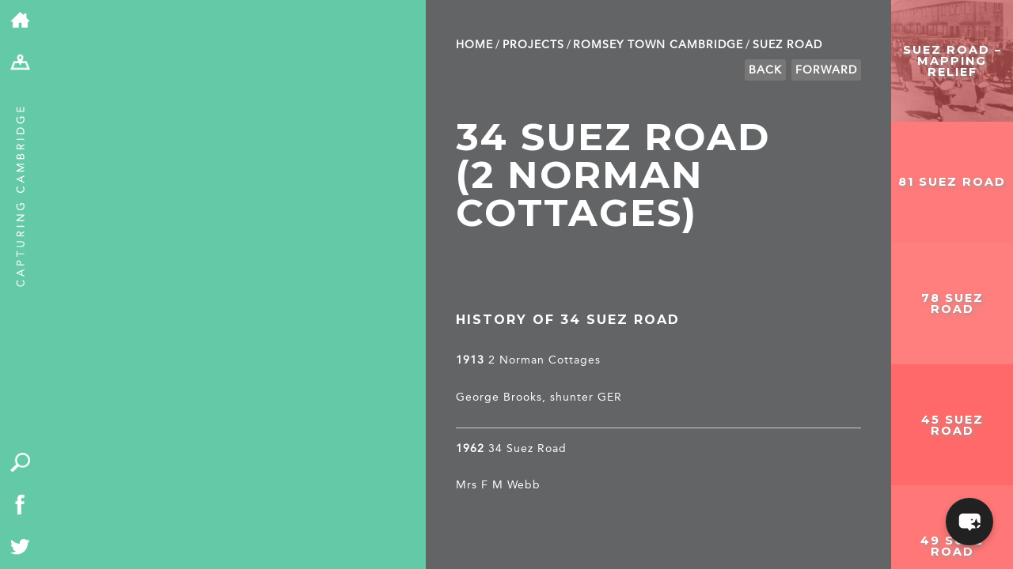

--- FILE ---
content_type: text/css
request_url: https://capturingcambridge.org/wp-content/themes/capturingcambridge/style.css?ver=31
body_size: 13190
content:
/*
Theme Name: Capturing Cambridge
Theme URI: http://www.thedistrict.co.uk
Author: The District
Author URI: http://www.thedistrict.co.uk
Description: Official Capturing Cambridge Theme
Version: 1.0
License: GNU General Public License v2 or later
License URI: http://www.gnu.org/licenses/gpl-2.0.html
Text Domain: capturingcambridge
*/

/*
html5doctor.com Reset Stylesheet
v1.6.1
Last Updated: 2010-09-17
Author: Richard Clark - http://richclarkdesign.com
Twitter: @rich_clark
*/

html, body, div, span, object, iframe,
h1, h2, h3, h4, h5, h6, p, blockquote, pre,
abbr, address, cite, code,
del, dfn, em, img, ins, kbd, q, samp,
small, strong, sub, sup, var,
b, i,
dl, dt, dd, ol, ul, li,
fieldset, form, label, legend,
table, caption, tbody, tfoot, thead, tr, th, td,
article, aside, canvas, details, figcaption, figure,
footer, header, hgroup, menu, nav, section, summary,
time, mark, audio, video {
  margin: 0;
  padding: 0;
  border: 0;
  outline: 0;
  font-size: 100%;
  vertical-align: baseline;
  background: transparent;
}

html, body {
  overscroll-behavior-y: none;
}

body {
  line-height: 1;
}

article,aside,details,figcaption,figure,
footer,header,hgroup,menu,nav,section {
  display: block;
}

nav ul {
  list-style: none;
}

blockquote, q {
  quotes: none;
}

blockquote:before, blockquote:after,
q:before, q:after {
  content: '';
  content: none;
}

a {
  margin: 0;
  padding: 0;
  font-size: 100%;
  vertical-align: baseline;
  background: transparent;
}

/* change colours to suit your needs */
ins {
  background-color: #ff9;
  color: #000;
  text-decoration: none;
}

/* change colours to suit your needs */
mark {
  background-color: #ff9;
  color: #000;
  font-style: italic;
  font-weight: bold;
}

del {
  text-decoration: line-through;
}

abbr[title], dfn[title] {
  border-bottom: 1px dotted;
  cursor: help;
}

table {
  border-collapse: collapse;
  border-spacing: 0;
}

/* change border colour to suit your needs */
hr {
  display: block;
  height: 1px;
  border: 0;
  border-top: 1px solid #cccccc;
  margin: 1em 0;
  padding: 0;
}

input, select {
  vertical-align: middle;
}

input:focus,
select:focus,
textarea:focus,
button:focus {
  outline: none;
}

/* ---------------------------------------------------------------------- */

/* hide the side description */
.site-description {
  display: none;
}

/* padding around image comparison */
.wp-block-image-comparison-image-comparison {
    padding-bottom: 32px;
}

/* ---------------------------------------------------------------------- */

/* custom styles */
/*@import url("//hello.myfonts.net/count/2af5ff");*/

@font-face {
    font-family: 'AvenirLTStd-Roman';
    src: url('webfonts/AvenirLTStd-Roman.eot');
    src: url('webfonts/AvenirLTStd-Roman.eot?#iefix') format('embedded-opentype'),
         url('webfonts/AvenirLTStd-Roman.ttf') format('truetype'),
         url('webfonts/AvenirLTStd-Roman.woff') format('woff');
}

/* ---------------------------------------------------------------------- */

body, html {
  width: 100%;
  min-height: 100%;
  font-family: 'Montserrat', sans-serif;
  color: #FFF;
  background-color: #63c9a6;
  padding: 0px 0px 0px 0px;
}

.fade {
  opacity: 0.5;
}

.mobileOnly {
  display: none;
}

* {
  -webkit-touch-callout: none;
  /* prevent callout to copy image, etc when tap to hold */
  -webkit-text-size-adjust: none;
  /* prevent webkit from resizing text to fit */
  -webkit-tap-highlight-color: rgba(0,0,0,0);
 /* prevent tap highlight color / shadow */
  -webkit-user-select: text;
  /* prevent copy paste, to allow, change 'none' to 'text' */;
}

/* ---------------------------------------------------------------------- */
/* spin animation */

.spin {
  -webkit-animation: myfirst 5s;
}

@-webkit-keyframes myfirst {
  from {
    -webkit-transform: rotate(0deg);
  }

  to {
    -webkit-transform: rotate(360deg);
  }
}

/* ---------------------------------------------------------------------- */

html {
  -webkit-font-smoothing: antialiased;
}

body {
}

/* ---------------------------------------------------------------------- */
/* page */
#page {
  overflow: hidden;
  position: absolute;
  top: 0px;
  left: 0px;
  right: 0px;
  bottom: 0px;
  width: 100%;
  height: 100%;
  background-repeat: no-repeat;
}

#intro {
  background-color: rgba(0,0,0,0.8);
  position: absolute;
  z-index: 100;
  top: 10%;
  left: 10%;
  width: 40%;
  padding: 1%;
}

#intro h2 {
  font-size: 3em;
  letter-spacing: 2px;
  margin-bottom: 1em;
  text-transform: uppercase;
}

#intro p {
  line-height: 120%;
  font-size: 0.8em;
}

#intro p a {
  color: #FFF;
}

#intro p a:hover {
  color: #63c9a6;
}

/* ---------------------------------------------------------------------- */

/*containers */
#toolbar,
#firstContainer,
#sidebar,
#projectContainer, #detailContainer {
  float: left;
  height: 100%;
  background-position: center;
  background-size: 110% auto;
}

/* ---------------------------------------------------------------------- */

/* top-level layouts */

#toolbar, #quick {
  width: 4%;
}

#quick-search {
  left: 4%;
}

#mainNav {
  width: 38%;
}

/* map - projects page */
#firstContainer.fullMap, #firstContainer.fullMap #mapCanvas {
  width: 84%;
}

/* map - project/post page */
#firstContainer.smallMap, #firstContainer.smallMap #mapCanvas {
  width: 38%;
}

#projectContainer {
  width: 58%;
}

#detailContainer {
  width: 40%;
  padding: 0 3% 0 3%;
}

/* detailContainer without a sidebar */
#detailContainer.noSidebar {
  width: 52%;
}

#sidebar {
  width: 12%;
}

/* search */
.slide {
  width: 38%;
}

#quick-search {
  width: 38%;
}

/* search - open */
#slide-window {
  width: 38%;
}

/* limit all columns except map at largest size */
@media all and (min-width: 1600px) {
  #toolbar, #quick {
      width: 64px;
  }
  #quick-search {
      left: 64px;
      width: 608px;
  }
  #firstContainer.smallMap, #firstContainer.smallMap #mapCanvas {
      width: calc(100% - 992px);
  }
  #firstContainer.fullMap, #firstContainer.fullMap #mapCanvas {
      width: calc(100% - 256px);
  }
  #detailContainer {
      width: 640px;
      padding: 0 48px;
  }
  #detailContainer.noSidebar {
      width: 832px;
  }
  #projectContainer {
      width: 928px;
  }
  #sidebar {
      width: 192px;
  }
}

@media all and (min-width: 1380px) and (max-width: 1600px) {
}

@media all and (max-width: 1380px) {
}

@media all and (max-width: 980px) {
  #firstContainer.smallMap, #firstContainer.smallMap #mapCanvas {
    width: 24%;
  }

  #firstContainer.fullMap, #firstContainer.fullMap #mapCanvas {
    width: 96%;
  }

  #detailContainer, #detailContainer.noSidebar {
    width: 66%;
  }

  #projectContainer {
    width: 72%;
  }

  #sidebar {
    display: none;
  }
}

@media all and (min-width: 768px) {
}

@media all and (max-width: 768px) {
  #firstContainer.smallMap, #firstContainer.smallMap #mapCanvas {
    width: 100%;
  }
  #firstContainer.fullMap, #firstContainer.fullMap #mapCanvas {
    width: 100%;
  }

  #detailContainer,
  #detailContainer.noSidebar {
    width: 94%;
  }

  #projectContainer {
    width: 100%;
  }
}

/* ---------------------------------------------------------------------- */
/* toolbar */

#toolbar {
  background-color: #63c9a6;
}

#toolbar a {
  display: block;
  width: 60%;
  padding: 25% 20%;
}

#toolbar a:hover {
  opacity: 0.8;
}

#toolbar ul {
  list-style-type: none;
}

#toolbar ul li {
  text-align: center;
}

#toolbar li img {
  width: 80%;
  text-align: center;
}

#toolbar .breakout {
  margin-bottom: 0.3em;
} /* was margin-bottom:2em */
#toolbar li .menuLink img {
  width: 70%;
}

#toolbar .highlight {
  background-color: rgba(255,255,255,0.1);
}

#toolbar #tag {
  text-align: center;
  width: 100%;
}

/* ---------------------------------------------------------------------- */

#quick {
  position: absolute;
  bottom: 0px;
}

#quick .breakout {
  margin-bottom: 0px;
}

/* ---------------------------------------------------------------------- */
/* first container */
.page-template-content-homepage #firstContainer {
  background-size: auto;
}

#firstContainer {
  /*background-color:#FFF;*/
  overflow: hidden;
  background-size: cover;
}

/* ---------------------------------------------------------------------- */
#slide-window {
  position: absolute;
  height: 100%;
  overflow: hidden;
}

#slide-container {
  position: relative;
  height: 100%;
  width: 100%;
}

.slide {
  height: 100%;
  float: left;
  background-repeat: no-repeat;
  background-size: cover;
}

/* ---------------------------------------------------------------------- */

#mainNav,
#mapCanvas {
  height: 100%;
  background-color: #63c9a6;
  display: none;
  position: absolute;
  z-index: 101;
  top: 0px;
}

#mainNav {
  z-index: 102;
}

#mapCanvas {
  display: block;
}

#mapZoomControls {
  display: none;
  position: relative;
  z-index: 103;
  list-style-type: none;
  padding: 0px;
  width: 4%;
  bottom: 0px;
  left: 38%;
}

.single #page ul#slideShowControls,
.category #page ul#mapZoomControls,
.page-template-page-templatescontent-project-php #page ul#mapZoomControls,
.page-template-page-templatescontent-archive-php #page ul#mapZoomControls,
.page-template-page-templatesfull-width-php #page ul#mapZoomControls,
.search-results #page ul#mapZoomControls {
  display: none;
}

#mapZoomControls {
  position: absolute;
}

.search-results #page ul#mapZoomControls {
  display: none !important;
}

.single #page ul#mapZoomControls,
.category #page ul#mapZoomControls,
.page-template-page-templatescontent-project-php #page ul#mapZoomControls,
.page-template-page-templatescontent-archive-php #page ul#mapZoomControls,
.page-template-page-templatescontent-archive-php #page ul#mapZoomControls,
.page-template-page-templatesfull-width-php #page ul#mapZoomControls {
  left: 38%;
}

#mapZoomControls  li a, #slideShowControls li a {
  color: #FFF;
  font-size: 200%;
  text-decoration: none;
  background-color: #333334;
  text-align: center;
  font-weight: 400;
  height: 80%;
  display: block;
  width: 60%;
}

#mapZoomControls li a:hover, #slideShowControls li a:hover {
  background-color: #464547;
}

#mapZoomControls .zoomin-box a {
  background-color: #464547;
}

#mapZoomControls a img, #slideShowControls a img {
  width: 50%;
  margin-top: 25%;
}

/* hide my location button */
#mapZoomControls li a.gps {
  display: none;
}

#slideShowControls {
  display: block;
  width: 10%;
  left: 37.95%;
  bottom: 0px;
  position: absolute;
  list-style-type: none;
}

.single #slideShowControls {
  display: none;
}

/* ---------------------------------------------------------------------- */

#mainNav strong {
  text-transform: uppercase;
  padding: 3.5% 4%;
  display: block;
  font-size: 1.0em;
  letter-spacing: 2px;
}

#mainNav ul {
  margin-top: 8em;
  margin-left: 4%;
}

#mainNav ul li {
  list-style-type: none;
}

#mainNav ul li a {
  color: #FFF;
  text-decoration: none;
  text-transform: uppercase;
  font-size: 3em;
  transition: all 1s ease;
  font-weight: bold;
}

#mainNav ul li a:hover {
  margin-left: 1em;
  opacity: 0.5;
}

#mainNav .intro {
  margin-left: 4%;
  margin-top: 2em;
  max-width: 80%;
  line-height: 120%;
}

/* ---------------------------------------------------------------------- */
/* second container */

#detailContainer {
  background-color: #636466;
}

#projectContainer {
  background-image: none;
  background-color: #636466;
  overflow-y: auto;
}

#detailContainer {
  background-image: none;
  overflow-y: scroll;
  -webkit-overflow-scrolling: touch;
}

#detailContainer img {
  width: 100%;
  margin: auto;
  height: auto;
  max-height: 500px;
  object-fit: contain;
}

#detailContainer small,
#detailContainer pre,
#detailContainer p.wp-caption-text,
.gallery dd {
  color: #a1a2a3;
  font-size: 0.8em;
  display: block;
  clear: both;
  margin-top: 0.5em;
  font-family: 'AvenirLTStd-Roman';
  -webkit-font-smoothing: antialiased;
  -moz-osx-font-smoothing: grayscale;
}

#detailContainer pre {
  margin-bottom: 2em;
  display: block;
  clear: both;
  word-wrap: break-word;
}

#detailContainer h2 {
  padding: 3% 10% 20% 0%;
  display: block;
  font-size: 3.0em;
  letter-spacing: 2px;
  line-height: 100%;
  text-transform: uppercase;
}

#detailContainer h3,
#detailContainer h3 a,
#searchResults h3,
#quick-search h3 {
  padding: 0px 0px 0em 0%;
  display: block;
  font-size: 1.0em;
  line-height: 130%;
  color: #FFF;
  text-decoration: none;
  font-weight: bold;
  letter-spacing: 2px;
  font-family: 'Montserrat', sans-serif;
  text-transform: uppercase;
  margin-bottom: 1em;
}

#detailContainer h3 a:hover {
  text-decoration: underline;
}

/* mark external links */
#detailContainer a:not([rel^="license"])[href^="http"]:not([href*="capturingcambridge.org"]):not([href*="cc.test"])::after {
    content: '\f442';
    display: inline-block;
    font: normal 16px/1 'Genericons';
    vertical-align: top;
}

/* ---------------------------------------------------------------------- */
/* Main page introduction text and logos */

#CCintroText {
  margin-top: 1em;
}

#detailContainer h4,
#CCintroText h4 {
  padding: 0 0 2em 0%;
  display: block;
  font-size: 1.0em;
  line-height: 130%;
  color: #FFF;
  text-decoration: none;
  font-weight: bold;
  letter-spacing: 2px;
  font-family: 'Montserrat', sans-serif;
  text-transform: uppercase;
}

#CCintroText h4 span {
  font-weight: 100!important;
}

#CCintroText h4 {
  padding: 0px 10% 2em 5%;
}

#CCintroText p {
  padding: 0px 10% 0em 5%;
}

.hlf {
    /*position: absolute;*/
  bottom: 0;
  left: 0;
  padding: 0px 10% 1.4em 5%;
}

.hlf img {
  height: auto;
}

/* ---------------------------------------------------------------------- */

#detailContainer blockquote {
  padding: 1em 0em;
  width: 80%;
  margin-left: 10%;
  margin-right: 10%;
}

#detailContainer blockquote h3 {
  font-size: 1em;
  text-align: left;
}

#detailContainer blockquote p {
  font-size: 0.9em;
  text-align: left;
}

.page-template-page-templatescontent-archive-php #detailContainer h4 {
  margin-top: 2em;
}

#detailContainer li {
  margin-bottom: 0.3em;
}

#detailContainer.noSidebar h3 {
  padding: 3% 30% 3% 0%;
}

#detailContainer p,
#CCintroText p,
#searchResults {
  display: block;
  font-size: 0.9em;
  line-height: 130%;
  margin-bottom: 2em;
  font-family: 'AvenirLTStd-Roman';
  font-weight: 400;
  letter-spacing: 1px;
  -webkit-font-smoothing: antialiased;
  -moz-osx-font-smoothing: grayscale;
}

#detailContainer p a,
#detailContainer li a {
  color: #FFF;
  text-decoration: underline;
  list-style-type: none;
}

#detailContainer p a:hover,
#detailContainer li a:hover {
  color: #63c9a6;
  text-decoration: underline;
}

#detailContainer p a.nounderline {
  text-decoration: none;
}

#detailContainer p a.nounderline:hover {
  text-decoration: underline;
}

#detailContainer #tags, .tags {
  clear: both;
  width: 100%;
}

#detailContainer ul {
  color: #ffffff;
  list-style-type: disc;
  margin-bottom: 2em;
  width: 80%;
  margin-left: auto;
  margin-right: auto;
}

#detailContainer ul li {
  font-size: 0.9em;
  line-height: 130%;
  font-family: 'AvenirLTStd-Roman';
  font-weight: 400;
  letter-spacing: 1px;
  -webkit-font-smoothing: antialiased;
  text-decoration: none;
  list-style-type: disc;
  margin-bottom: 1em;
  padding-left: 2em;
}

#detailContainer ol {
  color: #ffffff;
  list-style-type: decimal;
  margin-bottom: 2em;
  width: 90%;
  margin-left: auto;
}

#detailContainer ol li {
  font-size: 0.9em;
  line-height: 130%;
  font-family: 'AvenirLTStd-Roman';
  font-weight: 400;
  letter-spacing: 1px;
  -webkit-font-smoothing: antialiased;
  text-decoration: none;
  list-style-type: decimal;
  margin-bottom: 1em;
  padding-left: 2em;
}

/* page styles */
.fullWidth strong {
  text-transform: uppercase;
  padding: 3% 4% 2% 4%;
  display: block;
  font-size: 0.8em;
}

/* ---------------------------------------------------------------------- */
/* project container */
#projectIntro {
  width: 100%;
  float: left;
  height: auto;
}

#projectContainer strong {
  text-transform: uppercase;
  padding: 3% 4% 2% 4%;
  display: block;
  font-size: 1em;
  letter-spacing: 2px;
}

#detailContainer strong {
  text-transform: uppercase;
  padding: 6% 4% 4% 0%;
  display: block;
  font-size: 1em;
  letter-spacing: 2px;
}

#detailContainer strong a {
  text-decoration: none;
  color: #FFF;
}

#detailContainer strong a:hover {
  text-decoration: underline;
}

#projectContainer h2 {
  text-transform: uppercase;
  padding: 2% 25% 20% 4%;
  display: block;
  font-size: 3em;
  letter-spacing: 2px;
  line-height: 100%;
}

/* ---------------------------------------------------------------------- */
/* archive */
#archive h2 {
  padding: 1em 0px;
}

#archive ul, .attachements {
  border-top: SOLID 1px #FFF;
  width: 100%;
}

.attachments {
  clear: both;
  padding-top: 1em;
}

#archive ul li, #detailContainer .attachments li {
  border-bottom: SOLID 1px #FFF;
  text-decoration: none;
}

#archive ul,#archive ul li {
  list-style-type: none;
}

#detailContainer #archive ul li a,
#detailContainer .attachments li a {
  color: #fff;
  width: 100%;
  display: block;
  padding: 0.5em 0em;
  font-family: 'AvenirLTStd-Roman';
  -webkit-font-smoothing: antialiased;
  -moz-osx-font-smoothing: grayscale;
  text-decoration: none;
}

#archive ul li a span, .attachments li a span {
  font-size: 70%;
  float: right;
  line-height: 130%;
  padding-right: 10px;
}

/* sidebar container */
#sidebar {
  overflow-x: hidden;
  overflow-y: scroll;
  -webkit-overflow-scrolling: touch;
}

#sidebar .placeName .padding,
#projectContainer .placeName .padding {
  margin-top: 0px;
  padding: 0px;
  height: 100%;
  width: 100%;
}

/* ---------------------------------------------------------------------- */
/* blocks */
.block {
  width: 100%;
  height: 0px;
  padding-bottom: 100%;
  overflow: hidden;
  position: relative;
}

.block img {
  width: 100%;
  height: auto;
  opacity: 0.9;
  -webkit-filter: grayscale(100%);
  transition: opacity .5s ease;
}

.block h6 {
  position: relative;
  font-size: 1em;
  color: #FFF;
  text-transform: uppercase;
}

.block h6 a {
  color: #FFF;
  text-decoration: none;
  display: block;
  width: 100%;
  text-align: center;
  padding-top: 50%;
  margin-top: -0.5em;
}

.block h6 a:hover {
  text-decoration: underline;
}

.block:hover img {
  opacity: 0.1 !important;
}

.hoverTitle {
  display: block;
/*opacity:0.8;transition:opacity .5s ease;*/;
}

.related:hover .hoverTitle,
.block:hover .hoverTitle {
  display: block;
  opacity: 1.0;
}

/* non-sidebar */
.related {
  float: left;
  width: 25%;
  height: 0px;
  padding-bottom: 25%;
  overflow: hidden;
  position: relative;
}

.related img {
  transition: opacity .5s ease;
  -webkit-filter: grayscale(100%);
  opacity: 0.5;
  width: 100%;
}

.related:hover img {
  opacity: 0.05 !important;
}

.related h6,
.single .block h6 {
  font-size: 0.9em;
  color: #FFF;
  text-transform: uppercase;
  text-decoration: none;
  display: block;
  width: 90%;
  text-align: center;
  z-index: 2;
  max-width: 95%;
  letter-spacing: 1px;
}

/* facts */
.fact {
  float: left;
  width: 25%;
  height: 0px;
  padding-bottom: 25%;
  overflow: hidden;
  position: relative;
  text-align: center;
}

.sidebar-fact {
  float: left;
  width: 100%;
  height: 0px;
  padding-bottom: 100%;
  overflow: hidden;
  position: relative;
  text-align: center;
}

.sidebar-fact a,
#projectContainer a {
  color: #FFF;
  text-decoration: none;
}

.sidebar-fact a img,
#projectContainer a img,
#projectsTiles a img {
  z-index: 1;
  top: 0px;
  left: 0px;
  position: absolute;
  width: 100%;
  height: auto;
  transition: opacity .5s ease;
  -webkit-filter: grayscale(100%);
  -webkit-transform: translateZ(0);
}

.fact a img.landscape-image,
.sidebar-fact a img.landscape-image,
#projectContainer a img.landscape-image,
#projectsTiles a img.landscape-image {
    width: auto;
    height: 100%;
}

.sidebar-fact:hover a img,
#projectContainer .fact:hover a img {
  opacity: 0.1 !important;
}

.sidebar-fact:hover .iconOverlay,
#projectContainer .fact:hover .iconOverlay {
  opacity: 1.0 !important;
}

#projectContainer .fact {
  float: left;
  width: 25%;
  height: 0px;
  padding-bottom: 25%;
  overflow: hidden;
  position: relative;
  text-align: center;
}

.fact .q,
.sidebar-fact .q,
#projectContainer .fact .q,
.related .q {
  font-size: 100%;
  text-transform: uppercase;
  color: #FFF;
  text-decoration: none;
  z-index: 3;
  width: 100%;
  text-align: center;
  padding: 0;
/*    display: table;
    vertical-align: middle;
    position: absolute;
    top: 0;
    bottom: 0;
    left: 0;
    right: 0;
    margin: auto;*/
  transform: translateY(-50%);
  position: absolute;
  top: 50%;
}

.fact .q small,
.sidebar-fact .q small,
.page-template-content-homepage .sidebar-fact small {
  font-family: 'AvenirLTStd-Roman';
  letter-spacing: 1px;
  font-size: 0.9em;
  margin-bottom: 1em;
  display: block;
  text-transform: none;
  filter: drop-shadow(2px 2px 2px #999);
}

.page-template-content-homepage .sidebar-fact small,
#projectContainer .fact small,
.page-template-page-templatescontent-archive-php .sidebar-fact small {
  display: block;
  width: 100%;
  font-size: 0.8em;
  z-index: 3;
  text-align: center;
}

.category .fact .q small {
}

.fact .q h6,
.sidebar-fact .q h6 {
  display: block;
  font-size: 0.9em;
  letter-spacing: 2px;
  width: 90%;
  text-align: center;
  padding: 0;
  margin: 0 auto;
  text-transform: uppercase;
  opacity: 1.0;
  filter: drop-shadow(2px 2px 2px #999);
}

.fact .project_description,
.sidebar-fact .project_description {
  display: none;
}

.fact:hover .project_description,
.sidebar-fact:hover .project_description {
  position: absolute;
  bottom: 20%;
  width: 100%;
  text-align: center;
  display: block;
}

.sidebar-fact .iconOverlay,
#projectContainer .iconOverlay {
  width: auto;
  height: 30px;
  bottom: 5%;
  left: 5%;
  position: absolute;
  z-index: 2;
  opacity: 1;
}

.sidebar-fact .iconOverlay img,
#projectContainer .iconOverlay img {
    width: 30px;
    height: 30px;
    margin-right: 8px;
}

/* place name */
/* need to short for category page */
/* check carousel on single is disabled */
.category #page .placeName {
  background-color: #414142;
  position: absolute;
  top: 0px;
  right: 0px;
  width: 15%;
  padding-bottom: 15%;
}

#filter {
  background-color: #414142;
  background-image: url(images/filter.png);
  background-repeat: no-repeat;
  background-position: center center;
  width: 70px;
  height: 70px;
  position: absolute;
  display: block;
  top: 10px;
  left: -70px;
  background-size: 50% 50%;
}

#filterOptions {
  position: absolute;
  top: 100px;
  left: -300px;
  background-color: #414142;
  width: 300px;
  display: block;
  height: auto;
  display: none;
  padding-bottom: 1.5em;
}

#filterOptions a {
  position: relative;
  top: initial;
  margin: 1.2em 0px 0px 0px;
  height: auto;
}

#filterOptions a:hover {
  text-decoration: underline;
}

.placeName a {
  display: block;
  text-transform: uppercase;
  color: #fff;
  text-decoration: none;
  position: absolute;
  margin-top: -0.5em;
  font-size: 1em;
  right: 0px;
  width: 100%;
  height: 100%;
  z-index: 2;
  text-align: center;
  top: 50%;
}

.placeName {
  background-image: url(images/logo.png);
  background-repeat: no-repeat;
  background-position: center center;
  background-size: 100% auto;
  display: none;
}

.placeName h1 {
  text-transform: uppercase;
  margin-top: -54px;
  letter-spacing: 3px;
}

#page .placeName img {
  min-height: 200px;
  width: 100%;
  max-height: 100%;
}

/*#projectContainer .block {width:25%;float:left;overflow:hidden;}*/

#footer {
  display: none;
}

/* slideshow */
.gallery img {
  min-width: 100%;
  min-height: 100%;
  height: 100%;
  width: auto;
  z-index: 1;
  cursor: pointer;
}

.cycle-slide {
  width: 100%;
  height: 100%;
  background-repeat: no-repeat;
  background-size: cover;
  background-position: center center;
  position: relative;
  top: 0px;
}

/* ---------------------------------------------------------------------- */
/* projects page */
#page #detailContainer .projects h3,
#page #detailContainer .projects h3 a {
  padding-bottom: 0.2em;
  padding-top: 0px;
}

.single #mapZoomControls {
  display: block;
  position: absolute;
}

.gmnoprint {
  z-index: 1;
}

.infoBox {
  margin-left: -122px;
  background-repeat: no-repeat;
  background-position: center bottom;
  margin-bottom: 21px;
  position: absolute;
}

.mapInfo {
  width: 248px;
  padding: 0px;
  background-color: white;
  box-shadow: 5px 5px 20px #AAA;
}

.mapInfo img {
  width: 100%;
  max-width: 248px;
}

.mapInfo p {
  font-family: 'Montserrat', sans-serif;
  font-weight: 600;
  font-size: 1.2em;
  text-align: center;
  line-height: 120%;
  margin-top: 20px;
  padding-bottom: 20px;
  letter-spacing: 0.01em;
}

.mapInfo p a {
  text-decoration: none;
}

.mapInfo p a:hover {
  text-decoration: underline;
}

#firstContainer .postMap {
  display: block;
  z-index: 1;
}

.page-template-content-homepage #mapZoomControls {
  left: 84%;
  display: block;
  bottom: 0px;
  position: absolute;
}

.page-template-content-homepage #firstContainer #mainNav {
  display: block;
  z-index: 2;
}

/* ---------------------------------------------------------------------- */
/* search form */
.search-form {
  margin-bottom: 1em;
}

.search-form .screen-reader-text {
  display: none;
}

.search-form .search-field {
  font-size: 2em;
  padding: 0.2em;
  border: none;
  font-family: Montserrat, sans-serif;
  max-width: 80%;
}

.search-form .search-submit {
  font-size: 0px;
  text-indent: -9999px;
  background-image: url(images/search.png);
  background-repeat: no-repeat;
  background-position: center center;
  height: 1.6em;
  width: 1.6em;
  font-size: 2em;
  background-color: #63c9a6;
  border: none;
  background-size: 50%;
}

/* quick search */
#quick-search {
  position: absolute;
  top: 0px;
  bottom: 0px;
  right: 0px;
  height: 100%;
  display: none;
  z-index: 104;
  background-color: #63c9a6;
}

#quick-search > div {
  padding: 20px;
}

#quick-search #search-box {
  padding-top: 50px;
}

#quick-search .search-input {
  font-family: Montserrat, sans-serif;
  background-color: transparent;
  border: 3px SOLID #fff;
  font-size: 1.2em;
  text-transform: uppercase;
  text-align: center;
  width: 60%;
  padding: 3% 0em;
  left: 10%;
  position: absolute;
  letter-spacing: 2px;
  color: #FFF;
}

#quick-search button {
  font-family: Montserrat, sans-serif;
  background-color: transparent;
  border: 3px SOLID transparent;
  font-size: 1.2em;
  text-transform: uppercase;
  text-align: center;
  width: 12%;
  padding: 3% 0em;
  left: 75%;
  position: absolute;
  letter-spacing: 2px;
  color: #FFF;
  transition: all 0.5s ease-in-out;
}

#quick-search button:hover {
  border: 3px SOLID #fff;
  color: #FFF;
}

#quick-search small {
  position: absolute;
  top: 50%;
  left: 25%;
  text-align: left;
  width: 50%;
  display: block;
  margin-top: 4em;
  display: none;
}

#quick-search small a {
  text-decoration: none;
  color: #FFF;
}

::-webkit-input-placeholder {
  color: #FFF;
}

/* tag cloud display on search form */

ul.wp-tag-cloud {
  line-height: 1.9;
  margin: 20px 10px 10px 10px;
  text-align: center;
}

ul.wp-tag-cloud li {
  display: inline-block;
  padding-left: 0;
  padding-right: 0;
  list-style-type: none;
  vertical-align: middle;
}

ul.wp-tag-cloud li a {
  background-color: #777;
  border-radius: 3px;
  padding: 5px;
  text-decoration: none;
  color: #eee;
}

ul.wp-tag-cloud li a:hover {
  color: #63c9a6;
}

/* ---------------------------------------------------------------------- */
/* search results */

#searchResults div.search-result {
  width: 60%;
  float: left;
  clear: left;
}

#page div.noSidebar #searchResults h3,
#page div.noSidebar #searchResults h3 a {
  margin: 0px 0px 0.5em 0px;
  padding: 0px;
}

#searchResults .search-image-container {
  width: 20%;
  float: left;
  margin-right: 5%;
}

#searchResults img,
#searchResults .no-search-img {
  width: 100%;
  float: left;
  margin-right: 5%;
}

#searchResults .no-search-img {
  height: 7em;
}

#searchResults div.search-result {
  clear: both;
  margin-bottom: 3em;
  float: left;
}

#searchResults .searchQuote {
  width: 90%;
  text-align: center;
  padding: 5%;
}

#searchResults div.search-result div.search-content {
  text-overflow: ellipsis;
  /*height:3em;*/
  width: 75%;
  float: left;
  /* Warning: Needed for oldIE support, but words are broken up letter-by-letter */
  -ms-word-break: break-all;
  word-break: break-all;
  /* Non standard for webkit */
  word-break: break-word;
  -webkit-hyphens: auto;
  -moz-hyphens: auto;
  -ms-hyphens: auto;
  hyphens: auto;
}

/* ---------------------------------------------------------------------- */

#detailContainer ul.attachments {
  list-style-type: none;
  width: 75%;
  float: right;
  clear: none;
}

#detailContainer ul.attachments li {
  list-style-type: none;
}

#detailContainer #searchResults .attachments li {
  border-bottom: SOLID 1px #FFF;
  text-decoration: none;
  padding-left: 0;
}

#detailContainer #searchResults .attachments li a {
  color: #fff;
  width: 100%;
  display: block;
  padding: 0.5em 0em;
  font-family: 'AvenirLTStd-Roman';
  -webkit-font-smoothing: antialiased;
  -moz-osx-font-smoothing: grayscale;
  text-decoration: none;
}

#detailContainer #searchResults .attachments li a span {
  font-size: 70%;
  float: right;
  line-height: 130%;
  padding-right: 10px;
}

/* ---------------------------------------------------------------------- */
/* contact form */

.wpcf7-form ::-webkit-input-placeholder {
  color: #AAA;
}

.wpcf7-form input,
.wpcf7-form textarea {
  font-family: Montserrat, sans-serif;
  font-size: 1em;
  border: 0;
  padding: 4%;
  width: 100%;
  box-sizing: border-box;
}

.wpcf7-form .wpcf7-submit {
  background-color: #63c9a6;
  color: #FFF;
  text-transform: uppercase;
  border: 2px SOLID #63c9a6;
}

.wpcf7-submit:focus,
.wpcf7-submit:hover {
  background-color: transparent;
}

.open {
  display: block;
}

/* ---------------------------------------------------------------------- */
/* audio-video player */

/*#mep_0 {
  margin-top: -1em;
}*/

.mejs-container {
  margin-top: 2em;
  margin-bottom: 1em;
  max-height: 1em;
}

.mejs-inner .mejs-controls .mejs-button button:focus {
  outline: 0;
}

.mejs-container .mejs-inner .mejs-controls {
  background: #333;
}

.mejs-inner .mejs-controls .mejs-time-rail .mejs-time-total {
  background: #333;
}

.mejs-inner .mejs-controls .mejs-time-rail .mejs-time-current {
  background: #63c9a6;
}

.mejs-inner .mejs-controls .mejs-time-rail .mejs-time-loaded {
  background: #333;
}

.mejs-inner .mejs-controls .mejs-horizontal-volume-slider .mejs-horizontal-volume-total {
  background: #ccc;
}

.mejs-inner .mejs-controls .mejs-horizontal-volume-slider .mejs-horizontal-volume-current {
  background: #fff;
}

.mejs-inner .mejs-controls div.mejs-time-rail {
}

.fallback {
  margin-top: 1em;
  display: block;
}

/* ---------------------------------------------------------------------- */
/* Breadcrumbs */

#detailContainer ul#breadcrumbs,
#projectContainer ul#breadcrumbs {
  list-style: none;
  margin: 0;
  overflow: hidden;
  text-transform: uppercase;
  font-size: 1.0em;
  padding: 3em 0 4% 0%;
  display: block;
  letter-spacing: 2px;
  width: 100%;
}

#projectContainer ul#breadcrumbs {
  padding: 3em 3% 4% 3%;
  width: 91%;
}

#detailContainer #breadcrumbs li,
#detailContainer #breadcrumbs li a,
#projectContainer #breadcrumbs li,
#projectContainer #breadcrumbs li a {
  text-decoration: none;
  font-weight: bold;
  color: #ffffff;
  padding: 0;
}

#breadcrumbs strong {
  font-weight: normal;
  font-size: 100%;
}

#breadcrumbs li {
  display: inline-block;
  vertical-align: middle;
  margin-right: 0.2em;
}

#breadcrumbs li:last-child {
  margin-right: 0;
}

#detailContainer #breadcrumbs li.separator,
#projectContainer #breadcrumbs li.separator {
/*    font-size:18px; */
  font-weight: 100;
  color: #fff;
  text-decoration: none;
}

/* END of Breadcrumbs */

/* ---------------------------------------------------------------------- */

#simplemodal-overlay {
  background-color: #000;
}

#simplemodal-container {
  background-color: #333;
  border: 8px solid #444;
  padding: 12px;
}

/* END of MODAL */

/* ---------------------------------------------------------------------- */
/* IE fixes */

/* IE 7 */
.ie7 body {
  overflow: auto;
}
.ie7 body #sidebar {
  position: relative;
}

.ie7 #searchResults img {
  width: 120px;
  float: left;
}

.ie7 #searchResults div {
  width: 100%;
  display: block;
}

.ie7 .placeName {
  display: none;
}

.ie7 #projectIntro {
  width: 100%;
}

.ie7 #projectContainer {
  overflow-x: hidden;
}

.ie7 #projectContainer h2 {
  padding-bottom: 1em;
}

.ie7 .tags {
  height: 40px;
  display: block;
}

.ie7 #projectContainer.related img {
  width: 100%;
  top: initial;
  left: initial;
}

.ie7 .iconOverlay {
  display: none;
  width: 0px;
}

/* IE 8 */
.ie8 #detailContainer {
  padding-bottom: 100px;
}

.ie8 .mejs-container {
  margin-top: 0px;
  margin-bottom: 5px;
}

/* ---------------------------------------------------------------------- */
/* largest layout */

@media all and (min-width: 1600px) {
  #mainNav ul {
    margin-top: 9em;
  }

  .fact .q h6,
  .sidebar-fact .q h6 {
    font-size: 1.1em;
  }

  .related h6,
  .single .block h6 {
    font-size: 1.6em;
  }

  .page-template-content-homepage .sidebar-fact small,
  #projectContainer strong,
  #detailContainer strong {
    font-size: 1em;
  }

  #projectContainer h2,
  #detailContainer h2 {
    font-size: 4em;
  }
}

/* ---------------------------------------------------------------------- */
/* large layout */

@media all and (min-width: 1380px) and (max-width: 1600px) {
  body #sidebar .block {
    max-height: 285px;
  }

  body .placeName a {
    top: 50%;
    font-size: 2em;
  }

  #mainNav ul {
    margin-top: 7em;
  }

  #projectContainer h2,
  #intro h2 {
    font-size: 3.5em;
  }
}

/* ---------------------------------------------------------------------- */
/* large layout */

@media all and (max-width: 1380px) {
  #mainNav ul {
    margin-top: 6.4em;
  }

  #filter {
    width: 50px;
    height: 50px;
    left: auto;
    top: 8px;
  }

  #filterOptions {
    top: 50px;
  }

  #projectContainer .tags {
    display: none;
  }

  #projectIntro {
    width: 100%;
  }

  div.quote .padding {
    margin-top: 4em;
  }

  #projectContainer h2,
  #intro h2 {
    font-size: 3.0em;
  }

  #mainNav ul {
    margin-top: 3.5em;
  }

  body #intro {
    left: 4%;
    width: 78%;
    top: 0%;
  }

  #searchResults div.search-result {
    width: 85%;
  }

  #detailContainer strong {
    width: 100%;
    float: left;
  }

  .sidebar-fact .iconOverlay,
  #projectContainer .iconOverlay {
    height: 20px;
  }

  .sidebar-fact .iconOverlay img,
  #projectContainer .iconOverlay img {
    width: 20px;
    height: 20px;
  }
}

/* ---------------------------------------------------------------------- */
/* medium layout */

@media all and (max-width: 980px) {
  .fact .q,
  .sidebar-fact .q,
  #projectContainer .fact .q {
    font-size: 0.7em;
  }

  body #intro {
    right: 17%;
    width: 77%;
  }

  .single #page ul#mapZoomControls,
  ul#slideShowControls {
    left: 24%;
  }

  #projectLabel {
    width: 24%;
    right: 0px;
  }

  #searchResults {
    float: left;
    width: 80%;
  }

  #searchResults div.search-result {
    width: 100%;
  }

  #detailContainer strong {
    width: 100%;
    float: left;
  }

}

/* ---------------------------------------------------------------------- */
/* non-phone layout */

@media all and (min-width: 768px) {
  #mainNav {
    margin-left: -1px;
  }

  #mapZoomControls li a.gps {
    display: block;
  }
}

/* ---------------------------------------------------------------------- */
/* phone layout */

@media all and (max-width: 768px) {
  body {
    overflow-x: hidden;
  }

  .single #page ul#mapZoomControls {
    display: none;
  }

  #mapZoomControls .gps {
    max-height: 32px;
    max-width: 32px;
  }

  #mapZoomControls a img,
  #slideShowControls a img {
    width: 32px;
  }

  body #intro {
    left: 0%;
    right: 0%;
    width: 98%;
  }

  #toolbar,
  #quick {
    width: 6%;
  }

  #firstContainer {
    width: 100%;
    background-size: 0px 0px;
    background-position: -99999px;
  }

  #projectContainer .fact,
  .related {
    width: 25%;
    height: 0px;
    padding-bottom: 25%;
  }

  .fact .q,
  .sidebar-fact .q,
  #projectContainer .fact .q {
    font-size: 1em;
  }

  #detailContainer {
    top: 0px;
    position: absolute;
    z-index: 100;
  }

  ::-webkit-scrollbar,
  ::-webkit-scrollbar-track {
    display: none;
  }

  #projectContainer {
    top: 0px;
    position: absolute;
    z-index: 100;
  }

  #firstContainer, #detailContainer, #projectContainer {
    height: calc(100% - 4em);
  }

  ul#mapZoomControls,
  ul#slideShowControls {
    width: 23%;
  }

  #mapZoomControls li a,
  #slideShowControls li a {
    padding: 20% 22%;
  }

  .page-template-content-homepage .sidebar-fact small,
  #projectContainer .fact small,
  .page-template-page-templatescontent-archive-php .sidebar-fact small {
    width: 100%;
  }

  #projectLabel {
    width: 35%;
    right: -2px;
  }

  body #projectContainer h2 {
    font-size: 1.5em;
    max-width: 80%;
  }

  #mainNav ul li a {
    font-size: 2em;
  }

  .search-results .open,
  .attachments {
    min-width: 0px;
    min-height: 0px;
    left: -9999px !important;
  }

  .page-template-content-homepage .sidebar-fact small,
  #projectContainer .fact small,
  .page-template-page-templatescontent-archive-php .sidebar-fact small {
    display: none;
  }

  #page {
    overflow: visible clip;
  }

  #page:after {
    content:;
  }

  .mobileOnly,
  .related .hoverTitle {
    display: block;
  }

  #page div.mobileHidden {
    display: none;
  }

  #toolbar #tag,
  #toolbar #quick,
  #sidebar,
  .desktopOnly,
  #mainNav {
    display: none;
  }

  #mapZoomControls .zoomIn,
  #mapZoomControls .zoomOut,
  ul#slideShowControls {
    display: none;
  }

  ul#slideShowControls {
    left: -300%;
  }

  #mapZoomControls .gps {
    position: fixed;
    top: 0px;
    right: 0px;
    width: 2em;
    height: 2em;
    padding: 0.5em;
    display: none;
  }

  #page #firstContainer {
    display: block;
  }

  #projectContainer {
    overflow: visible scroll;
  }

  #projectContainer h2 {
    padding-right: 4%;
    font-size: 1.5em;
    padding-bottom: 1em;
  }

  #projectLabel {
    width: 51%;
    right: -5px;
    min-height: 17%;
  }

  #projectContainer {
    background-size: 100% auto;
  }

  #detailContainer h2,
  #detailContainer h3 {
    font-size: 1.5em;
  }

  #detailContainer p {
    font-size: 1em;
  }

  #toolbar {
    position: fixed;
    bottom: 0px;
    left: 0px;
    height: 4em;
    width: 100%;
    z-index: 105;
  }

  #toolbar .breakout {
    width: 15.6em;
    margin: auto;
  }

  #toolbar a {
    width: 5.2em;
    padding: 1.2em 0px;
  }

  #toolbar ul li {
    width: 5.2em;
    float: left;
  }

  #toolbar li img,
  #toolbar li .menuLink img {
    width: 32px;
  }

  .page-template-content-homepage #toolbar .mapLink {
    opacity: 1;
  }

  #mainNav,
  #mapCanvas,
  #firstContainer #mapCanvas,
  .cycle-slideshow #mainNav,
  .cycle-slideshow #mapCanvas,
  #page #quick-search {
    width: 100%;
    left: 0px;
  }

  #mainNav ul {
    margin-top: 0px;
  }

  #footer {
    display: inline-block;
    width: 100%;
    /*height: 4em;*/
  }

  #quick-search .search-input {
    width: 60%;
    left: 5%;
  }

  #quick-search #close-search {
    right: 10px;
    top: 10px;
    font-size: 1.5em;
  }

  #filter {
    top: 6px;
  }

  #filterOptions a {
    font-size: 1em;
  }

  #page #searchResults {
    max-width: 100%;
  }

  /* reduce font size for project tiles on home page only */
  .home #projectsTiles .fact .q h6 {
    font-size: 0.5em;
    font-width: 600;
  }
}

@media all and (max-width: 768px) {

  #mainNav ul li a:hover {
    margin-left: 0;
  }

  #firstContainer {
    width: 100%;
    left: -100%;
    background-size: 0px 0px;
    background-position: -99999px;
    position: relative;
    z-index: 104;
    overflow: scroll;
    overflow-y: scroll;
    -webkit-overflow-scrolling: touch;
  }

  body.page-template-content-homepage #firstContainer {
    left: 0;
  }

  #mainNav {
     /*display:block;*/;
  }

  #mainNav {
    overflow: visible;
    overflow-y: scroll;
    -webkit-overflow-scrolling: touch;
  }

  #mainNav {
    width: 100%;
    height: 100%;
    background-size: 0px 0px;
    background-position: -99999px;
    margin-bottom: 5em;
  }

  #searchResults {
    /*background-color: green;*/
    padding-left: 0;
    padding-right: 0;
    margin-left: 0;
    margin-right: 0;
    float: left;
    width: 100%;
  }

  #searchResults div.search-result {
    /*background-color: purple;*/;
  }

  #searchResults div.search-result div.search-content {
    /*background-color: blue;*/
    float: right;
    width: 75%;
  }

  #detailContainer h3,
  #detailContainer h3 a,
  #searchResults h3,
  #searchResults h3 a {
    padding-left: 0;
    padding-right: 0;
    margin-left: 0;
    margin-right: 0;
  }

  #searchResults h3,
  #searchResults h3 a {
    float: left;
    width: 75%;
    font-size: 1.0em;
  }

  #detailContainer h3,
  #detailContainer h3 a,
  #searchResults h3,
  #searchResults h3 a,
  #detailContainer #archive ul li a,
  #detailContainer .attachments li a,
  #page div.noSidebar #searchResults h3,
  #page div.noSidebar #searchResults h3 a {
    /* Warning: Needed for oldIE support, but words are broken up letter-by-letter */
    -ms-word-break: break-all;
    word-break: break-all;
    /* Non standard for webkit */
    word-break: break-word;
    -webkit-hyphens: auto;
    -moz-hyphens: auto;
    -ms-hyphens: auto;
    hyphens: auto;
  }

  #detailContainer ul#breadcrumbs {
    padding-left: 0;
    padding-right: 0;
    margin-left: 0;
    margin-right: 0;
  }

  #projectContainer ul#breadcrumbs {
    padding-left: 1.5em;
    padding-right: 0;
    margin-left: 0;
    margin-right: 0;
  }

  #detailContainer h2 {
    /*background-color: pink;*/;
  }

  #detailContainer h4 {
    /*background-color: purple;*/;
  }

  #detailContainer strong {
    /*background-color: red;*/
    width: 94%;
    float: none;
  }

  #archive ul,
  .attachements {
    /*background-color: green;*/
    padding-left: 0;
    padding-right: 0;
    margin-left: 0;
    margin-right: 0;
    float: left;
  }

  #detailContainer #searchResults ul.attachments {
    margin-bottom: 0;
  }

  #quick-search #search-box {
    padding-top: 10px;
  }

  /* better positioning for popup infobox */
  .mapInfo {
      width: 148px;
  }

  .mapInfo img {
      max-width: 148px;
  }

  .infoBox {
      margin-left: -22px;
      margin-bottom: -10px;
  }
}

/* ---------------------------------------------------------------------- */
/* phone portrait layout */

@media all and (max-width: 568px) {
  #projectContainer .fact,
  .related {
    width: 50%;
    height: 0px;
    padding-bottom: 50%;
  }
}

/* ---------------------------------------------------------------------- */

.adminOnly {
    display: none;
}

/* ---------------------------------------------------------------------- */

#mapCanvas {
  opacity: 1;
}

.single #page ul#mapZoomControls, .category #page ul#mapZoomControls, .page-template-page-templatescontent-project-php #page ul#mapZoomControls, .page-template-page-templatescontent-archive-php #page ul#mapZoomControls, .page-template-page-templatescontent-archive-php #page ul#mapZoomControls, .page-template-page-templatesfull-width-php #page ul#mapZoomControls {
    /*left: 37.99%;*/;
}

.hidden {
  position: absolute;
  top: 0;
  height: 0px;
  overflow: hidden;
}

@media only screen
and (min-device-width : 768px)
and (max-device-width : 1024px)
and (orientation : landscape) {
  #mainNav ul.menu {
    margin-top: 1em;
  }
}

/* ---------------------------------------------------------------------- */
/* sharing icons */

.scriptlesssocialsharing .button.facebook,
.scriptlesssocialsharing .button.bluesky {
    background-color: inherit !important;
}

.scriptlesssocialsharing a.button:hover {
    color: #63c9a6 !important;
}

/* ---------------------------------------------------------------------- */
/* customisations for archive pagges */

#archive li small {
  margin-top: 0;
}

#detailContainer #archive ul li a {
  margin: 0.5em 0;
  padding: 0;
}

/* ---------------------------------------------------------------------- */
/* tags display on post */

#detailContainer #tags ul {
  list-style: none;
  display: block;
  text-transform: uppercase;
  font-size: 1.0em;
  margin-left: 0;
}

#detailContainer #tags li {
  display: inline-block;
  padding: 0.25em 1em 0.25em 0;
}

#detailContainer #tags li a,
#detailContainer #breadcrumbs .navpill a {
  background-color: #777;
  border-radius: 3px;
  padding: 5px;
  text-decoration: none;
}

#detailContainer #breadcrumbs .navpill {
  display: inline-block;
  padding: 0 0 0 0.5em;
}

#detailContainer #breadcrumbs .navpills {
  float: right;
}

/* ---------------------------------------------------------------------- */
/* contribute line at bottom of post */

.single #contribute {
  margin-top: 2em;
}

/* CC license block */
.single #license img {
    width: auto;
}

/* ---------------------------------------------------------------------- */
/* gallery */

.gallery dl.gallery-item {
    float: left;
    padding: 5px;
}

/* ---------------------------------------------------------------------- */

/* new landing page */

.home #welcomeContainer {
    overflow-y: scroll;
    height: 100%; /* required for scrolling to work */
    background-color: #FCFCFC;
    color: black;
}

.home .flexRow {
    display: flex;
    flex-wrap: wrap;
    justify-content: space-between;
    margin-bottom: 1em;
}

@media all and (min-width: 768px) {
    .home .flexRowItem50 {
        flex-basis: 50%;
    }
    .home .supportUsLeft {
        flex-basis: 80%;
    }
    .home .supportUsRight {
        flex-basis: 10%;
    }
}

@media all and (max-width: 768px) {
    .home .flexRowItem50 {
        flex-basis: 100%;
    }
    .home .supportUsLeft {
        flex-basis: 100%;
    }
    .home .supportUsRight {
        flex-basis: 100%;
    }
}

.home .welcomeRow {
    margin-top: 1em;
}
.home #bannerRow.welcomeRow {
    margin-top: 0;
}

.home #menuRow {
    background-color: #63c9a6;
}

.home #supportedByRow img {
    margin: 0 16px;
}

.home #supportUsRow .flexRow,
.home #featuredRow .flexRow,
.home #mocRow .flexRow {
    align-items: center;
}

.home #projectsItem a {
    color: white;
    text-decoration: none;
}

.home .floatLeft {
    float: left;
}

.home #projectsTilesOuter {
    position: relative;
    margin: 10px 8px 0 8px;
}

.home #projectsTiles {
    overflow-y: scroll;
    height: 300px;
}

.home #projectsTilesOverlay {
    background: linear-gradient(transparent, #000);
    position: absolute;
    width: 100%;
    height: 30%;
    z-index: 2;
    bottom: 0;
    left: 0;
}

.dropshadow {
    filter: drop-shadow(2px 2px 2px #666);
}

.home h1 {
    background-color: #63c9a6;
    color: #EEE;
    padding: 16px 0.5em 12px 32px;
    font-size: 36px;
}

.home h2 {
    background-color: #63c9a6;
    color: #EEE;
    padding: 0.25em 0.5em 12px 24px;
    margin: 0 8px 6px 8px;
    font-size: 26px;
    line-height: 32px;
    filter: drop-shadow(2px 2px 2px #666);
}

/* override h2 above to bleed main title to edges */
.home #menuRow h2 {
    margin-left: 0;
    margin-right: 0;
    padding-left: 32px;
}

.home h3 {
    padding-top: 0.5em;
    font-size: 24px;
    font-weight: normal;
}

.home p {
    padding-top: 0.5em;
    line-height: 1.2em;
}

.home .textPad {
    padding: 0.25em 0.5em 12px 24px;
    margin: 0 8px 6px 8px;
}

/* buttons */
.home div.button {
    background-color: #EE7324;
    border-radius: 32px;
    min-width: 100px;
    padding: 4px 34px;
    line-height: 40px;
    height: 40px;
    text-align: center;
    margin-top: 10px;
}

.home .button a {
    color: white;
    font-weight: bold;
    text-decoration: none;
}

/*
 * Menu implementation below taken from Themegrill Spacious
 * Theme URI: https://themegrill.com/themes/spacious
 * License: GNU General Public License v2 or later
 */

/* =NAVIGATION
----------------------------------------------- */
nav li > ul {
    margin: 0;
    list-style: none;
}
.main-navigation {
    float: left;
    padding-top: 5px;
    padding-bottom: 10px;
    padding-right: 0.5em;
}
.main-navigation li {
    float: left;
    position: relative;
    padding: 0 0 0 32px;
}
.main-navigation ul li a {
    font-size: 18px;
    text-decoration: none;
    filter: drop-shadow(2px 2px 2px #666);
}
.main-navigation li.default-menu,
li.default-menu {
    display: none;
}
.main-navigation a {
    color: #eee;                /* brighten as bg now dark*/
    display: block;
    float: left;
    padding: 8px 0 0;           /* reduce padding so solid bg works */
    height: 30px;
    font-weight: bold;
}
.main-navigation a:hover,
.main-navigation ul li.current-menu-item a,
.main-navigation ul li.current_page_ancestor a,
.main-navigation ul li.current-menu-ancestor a,
.main-navigation ul li.current_page_item a,
.main-navigation ul li:hover > a {
    color: #0FBE7C;
}

.main-navigation li:hover {
    //background: none repeat scroll 0 0 rgba(0,0,0, 0.7);
}

/* =DROP DOWN
----------------------------------------------- */
.main-navigation ul li ul,
.main-navigation ul li:hover ul ul,
.main-navigation ul ul li:hover ul ul,
.main-navigation ul ul ul li:hover ul ul,
.main-navigation ul ul ul ul li:hover ul ul {
    display:none;
    z-index: 9999;
}
.main-navigation ul li:hover ul,
.main-navigation ul ul li:hover ul,
.main-navigation ul ul ul li:hover ul,
.main-navigation ul ul ul ul li:hover ul,
.main-navigation ul ul ul ul ul li:hover ul {
    display:block;
}
.main-navigation ul li ul {
    position: absolute;
    background: none repeat scroll 0 0 rgba(0,0,0, 0.7);
    border-top: 1px solid #0FBE7C;
    top: 38px;
    left: 0;
    width: 150px;
}
.main-navigation ul li ul li {
    float: none;
    border-bottom: 1px solid #666;
    padding: 0;
}
.main-navigation ul li ul li a,
.main-navigation ul li.current-menu-item ul li a,
.main-navigation ul li ul li.current-menu-item a,
.main-navigation ul li.current_page_ancestor ul li a,
.main-navigation ul li.current-menu-ancestor ul li a,
.main-navigation ul li.current_page_item ul li a {
    float: none;
    line-height: 21px;
    font-size: 13px;
    font-weight: normal;
    height: 100%;
    padding: 6px 10px;
    color: #eee;
}

.main-navigation ul li ul li a:hover,
.main-navigation ul li ul li:hover > a,
.main-navigation ul li.current-menu-item ul li a:hover {
//	background: none repeat scroll 0 0 rgba(255, 255, 255, 1);
//	color: #0FBE7C;
}
.main-navigation ul li ul li ul {
    left: 150px;
    top: -1px;
}
.main-navigation select {
    display: none;
}

/* =SMALL MENU
----------------------------------------------- */
.menu-toggle {
    display: none;
    cursor: pointer;
}
.site-header .menu-toggle {
    background: #3A3A3A;
    color: #fff;
    font-size: 20px;
    font-weight: 300;
    padding: 5px 22px;
    margin: 0;
    text-align: center;
}
.site-header .menu-toggle:hover {
    background: #0FBE7C;
}
.site-header .menu-toggle:before {
    content: '\2261';
    margin-right: 10px;
}
.main-small-navigation {
    float: none;
    padding-top: 0;
    background-color: #000000;
    margin-top: 5px;
}
.main-small-navigation ul {
    margin: 0;
    list-style: none;
}
.main-small-navigation a {
    display: block;
    color: #FFFFFF;
    padding: 10px 40px;
    text-decoration: none;
}
.main-small-navigation li {
    background: #3A3A3A;
}
.main-small-navigation li:hover {
    background: #0FBE7C;
}
.main-small-navigation ul ul a {
    padding-left: 60px;
}
.main-small-navigation ul ul ul a {
    padding-left: 80px;
}
.main-small-navigation ul > .current_page_item,
.main-small-navigation ul > .current-menu-item {
    background: #0FBE7C;
}

/* =SECONDARY MENUS
----------------------------------------------- */
.small-menu {
    float: right;
}
.small-menu li {
    float: left;
    position: relative;
}
.small-menu li.default-menu,
li.default-menu {
    display: none;
}
.small-menu a {
    color: #666666;
    display: block;
    float: left;
    font-size: 10px;
    height: 21px;
    padding: 5px 0 0 16px;
    font-size: 12px;
}
.small-menu a:hover,
.small-menu ul li.current-menu-item a,
.small-menu ul li.current_page_ancestor a,
.small-menu ul li.current-menu-ancestor a,
.small-menu ul li.current_page_item a,
.small-menu ul li:hover > a {
    color: #0FBE7C;
}

/* ---------------------------------------------------------------------- */

.clearfix:after {
    visibility: hidden;
    display: block;
    font-size: 0;
    content: " ";
    clear: both;
    height: 0;
}

/* ---------------------------------------------------------------------- */
/* Gallery */

/* make the back button white */
.bwg_back {
    color: #fff !important;
}

/* ---------------------------------------------------------------------- */
/* focus handling */

body:not(.user-is-tabbing) button:focus,
body:not(.user-is-tabbing) input:focus,
body:not(.user-is-tabbing) select:focus,
body:not(.user-is-tabbing) textarea:focus,
body:not(.user-is-tabbing) a:focus {
  outline: none;
}

/* ---------------------------------------------------------------------- */
/* mxchart overrides */

#mxchat-popular-questions {
    padding: 0 !important;
    margin-bottom: 0 !important;

}
 
#floating-chatbot-button {
    bottom: 15px;
    right: 15px;
}

@media all and (max-width: 980px) {
   #floating-chatbot-button {
        bottom: 28px;
        right: 60px;
   }
}

@media all and (max-width: 768px) {
    #floating-chatbot-button {
        bottom: 8px;
        right: 25px;
        width: 50px;
        height: 50px;
    }
}

/* ---------------------------------------------------------------------- */
